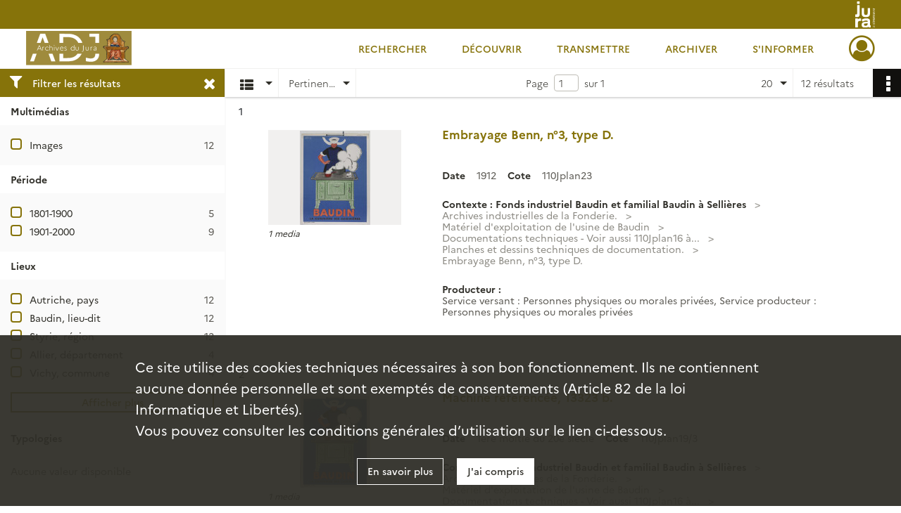

--- FILE ---
content_type: text/html; charset=UTF-8
request_url: https://archives39.fr/search/results?target=controlledAccessPersonalName&keyword=DROUOT
body_size: 9109
content:
<!DOCTYPE html>
<html lang="fr">
    <head data-captcha="hcaptcha">
                    

    <!-- Matomo -->
    <script type="text/javascript">
        var _paq = _paq || [];

        /* This code come from https://www.cnil.fr/sites/default/files/typo/document/Configuration_piwik.pdf */
        _paq.push([function() {
            var self = this;
            function getOriginalVisitorCookieTimeout() {
                var now = new Date(),
                    nowTs = Math.round(now.getTime() / 1000),
                    visitorInfo = self.getVisitorInfo();
                var createTs = parseInt(visitorInfo[2]);
                var cookieTimeout = 33696000; // 13 mois en secondes
                return createTs + cookieTimeout - nowTs;
            }
            this.setVisitorCookieTimeout( getOriginalVisitorCookieTimeout() );
        }]);

        /* tracker methods like "setCustomDimension" should be called before "trackPageView" */
        _paq.push(['disableCookies']);
        _paq.push(['trackPageView']);
        _paq.push(['enableLinkTracking']);
        (function() {
            var u="https://cd39-matomo.naoned.fr/";
            _paq.push(['setTrackerUrl', u+'piwik.php']);
            _paq.push(['setSiteId', 3]);
            var d=document, g=d.createElement('script'), s=d.getElementsByTagName('script')[0];
            g.type='text/javascript'; g.async=true; g.defer=true; g.src=u+'piwik.js'; s.parentNode.insertBefore(g,s);
        })();
    </script>
    <!-- End Matomo Code -->

        
        <meta charset="utf-8">
        <title>    DROUOT - Recherche
</title>

        <meta name="twitter:card" content="summary" /><meta property="og:url" content="https://archives39.fr/search/results?target=controlledAccessPersonalName&amp;keyword=DROUOT" /><meta property="og:title" content="    DROUOT - Recherche
" />
        <meta name="viewport" content="user-scalable=no, initial-scale=1, maximum-scale=1, minimum-scale=1, width=device-width, height=device-height"/>
        <meta name="format-detection" content="telephone=no" />

        
                    <link rel="apple-touch-icon" sizes="180x180" href="/assets/src/application/Custom/assets/static/front/favicons/apple-touch-icon.b25ed26b55382a1bb2e7773a0d462aec.png">
<link rel="icon" type="image/png" sizes="32x32" href="/assets/src/application/Custom/assets/static/front/favicons/favicon-32x32.a349033121a45fd0c17d056134d12ba0.png">
<link rel="icon" type="image/png" sizes="16x16" href="/assets/src/application/Custom/assets/static/front/favicons/favicon-16x16.c5fa902f651f39579c4a014a7f795a17.png">
<link rel="manifest" href="/assets/src/application/Custom/assets/static/front/favicons/site.webmanifest.92da0b25e36381c7ae3ce318d7bec4e0.json">
<link rel="mask-icon" href="/assets/src/application/Custom/assets/static/front/favicons/safari-pinned-tab.ef53bc5a47f8bf5a12426983fa3834c6.svg" color="#5bbad5">

<meta name="msapplication-TileColor" content="#da532c">
<meta name="theme-color" content="#ffffff">
        
        <link rel="stylesheet" type="text/css" href="/assets/assets/front/scss/common.bf2420802c9d8e95187a25c6b0ad7b29.css" />
        <link rel="stylesheet" type="text/css" href="/assets/assets/fonts/index.62fb4e2c9e8a75391dff4f32a9058ffc.css">

            
    <link rel="stylesheet" type="text/css" href="/assets/assets/front/scss/affichage-liste.48028ac832e21b20ef88fe8c937dff3e.css" />

        <link rel="stylesheet" type="text/css" href="/assets/src/application/Custom/assets/src/scss/index.8b89d62c8ba12d1bf9073186746f209e.css" />
        <link rel="stylesheet" type="text/css" href="/assets/node_modules/@knight-lab/timelinejs/dist/css/timeline.1f24a26632f1a70a920eae94a02df2a0.css" />

    </head>
    <body id="display-results">

                    <header id="header" role="banner">
    <div class="institutional-banner-desktop">
        
    <div class="institutional-banner-burger">
                    <div class="container institutional">
        <div class="row">
                            <div class="header-footer-col col-md-12 col-lg-12 header-footer-align-right">
                    
                    
    <a href="https://www.jura.fr"
                             rel="noopener noreferrer"            target="_blank"
            >
            <img
        src="/assets/src/application/Custom/assets/static/front/img/icono-logo/logo-header-institutional.1e6e0109605bb440e8006e35ce502bc7.svg"
        title="Accès au site du Département du Jura"        alt="Logo du Département en blanc sur fond or de récif, à droite"    />

    </a>
                </div>
                    </div>
    </div>

    </div>

    </div>
    <div id="main-header">
        <a id="logo" href="/" title="Aller à la page d&#039;accueil">
    <img class="logo-desktop" src="/assets/src/application/Custom/assets/static/front/img/icono-logo/logo-header.0685d6de2b64ba1596c1015a755d14bb.svg" alt="Archives départementales du Jura"/>

                    
    <img class="logo-mobile" src="/assets/src/application/Custom/assets/static/front/img/icono-logo/logo-header-responsive.d0ce489b0620fd6e27ac53400620f4e9.svg" alt="Archives départementales du Jura"/>

    <span class="sr-only">Archives départementales du Jura</span>
</a>
            
<nav id="main-menu" role="navigation">
            <ul aria-label="menu principal">
                                    <li class="submenu-container"><a href="#">Rechercher</a>
    <ul class="subnav">
                    <li><a
    href="/page/acces-aux-inventaires-en-ligne"
    title="Aller à la page : &quot;Rechercher dans les inventaires en ligne&quot;"
>Rechercher dans les inventaires en ligne</a>
</li>
                    <li><a
    href="/page/acces-aux-documents-numerises"
    title="Aller à la page : &quot;Rechercher parmi les documents numérisés&quot;"
>Rechercher parmi les documents numérisés</a>
</li>
                    <li><a
    href="/page/aides-a-la-recherche"
    title="Aller à la page : &quot;Aides à la recherche&quot;"
>Aides à la recherche</a>
</li>
            </ul>
</li>
                                <li class="submenu-container"><a href="#">Découvrir</a>
    <ul class="subnav">
                    <li><a
    href="/page/histoire-et-missions"
    title="Aller à la page : &quot;Découvrir les Archives du Jura&quot;"
>Découvrir les Archives du Jura</a>
</li>
                    <li><a
    href="/page/les-metiers-des-archives"
    title="Aller à la page : &quot;Les métiers des archives&quot;"
>Les métiers des archives</a>
</li>
                    <li><a
    href="/page/expositions-virtuelles"
    title="Aller à la page : &quot;Expositions virtuelles&quot;"
>Expositions virtuelles</a>
</li>
                    <li><a
    href="/page/pret-d-expositions-des-archives"
    title="Aller à la page : &quot;Prêt d&#039;expositions&quot;"
>Prêt d&#039;expositions</a>
</li>
                    <li><a
    href="/page/prets-de-documents-pour-des-expositions-hors-les-murs"
    title="Aller à la page : &quot;Prêts de documents hors les murs&quot;"
>Prêts de documents hors les murs</a>
</li>
                    <li><a
    href="/page/publications-en-ligne"
    title="Aller à la page : &quot;Publications en ligne&quot;"
>Publications en ligne</a>
</li>
            </ul>
</li>
                                <li class="submenu-container"><a href="#">Transmettre</a>
    <ul class="subnav">
                    <li><a
    href="/page/le-service-educatif-des-archives"
    title="Aller à la page : &quot;Le service éducatif des Archives&quot;"
>Le service éducatif des Archives</a>
</li>
                    <li><a
    href="/page/accueil-des-etudiants-et-des-chercheurs"
    title="Aller à la page : &quot;Accueil des étudiants et des chercheurs&quot;"
>Accueil des étudiants et des chercheurs</a>
</li>
                    <li><a
    href="/page/lire-comprendre-editer-des-textes-anciens"
    title="Aller à la page : &quot;Lire, comprendre, éditer des textes anciens&quot;"
>Lire, comprendre, éditer des textes anciens</a>
</li>
                    <li><a
    href="/page/publications-en-vente"
    title="Aller à la page : &quot;Publications en vente&quot;"
>Publications en vente</a>
</li>
                    <li><a
    href="/page/partenariats-scientifiques-etudier-valoriser-transmettre"
    title="Aller à la page : &quot;Partenariats scientifiques : étudier, valoriser, transmettre&quot;"
>Partenariats scientifiques : étudier, valoriser, transmettre</a>
</li>
                    <li><a
    href="/page/les-partenariats-des-archives-du-jura-sur-internet-demultiplier-l-acces-aux-donnees"
    title="Aller à la page : &quot;Partenariats numériques&quot;"
>Partenariats numériques</a>
</li>
            </ul>
</li>
                                <li class="submenu-container"><a href="#">Archiver</a>
    <ul class="subnav">
            </ul>
</li>
                                <li class="submenu-container"><a href="#">S&#039;informer</a>
    <ul class="subnav">
                    <li><a
    href="/page/actualites-des-archives"
    title="Aller à la page : &quot;Actualités des Archives&quot;"
>Actualités des Archives</a>
</li>
                    <li><a
    href="/page/venir-aux-archives"
    title="Aller à la page : &quot;Venir aux Archives&quot;"
>Venir aux Archives</a>
</li>
                    <li><a
    href="/page/venir-en-salle-de-lecture"
    title="Aller à la page : &quot;Venir en salle de lecture&quot;"
>Venir en salle de lecture</a>
</li>
                    <li><a
    href="/page/la-consultation-des-documents"
    title="Aller à la page : &quot;Consulter des documents&quot;"
>Consulter des documents</a>
</li>
                    <li><a
    href="/page/reproduire-les-archives-reutiliser-les-donnees"
    title="Aller à la page : &quot;Reproduction, réutilisation&quot;"
>Reproduction, réutilisation</a>
</li>
                    <li><a
    href="/page/tarification-des-prestations-offertes-par-les-archives-du-jura"
    title="Aller à la page : &quot;Tarifs&quot;"
>Tarifs</a>
</li>
            </ul>
</li>
            
        </ul>
    </nav>
<nav id="burger-main-menu" class="left" role="navigation">
            <div>
            <label for="burger-sidebar" class="toggle" aria-label="Ouvrir le menu déroulant">
                <span class="sr-only">Ouvrir le menu déroulant</span>
                <span class="icon-bar"></span>
                <span class="icon-bar"></span>
                <span class="icon-bar"></span>
            </label>
            <input type="checkbox" id="burger-sidebar" class="sidebartoggler">

            <div class="page-wrap">
                <div class="sidebar">
                    <ul class="mainnav">
                                                <li class="submenu-container"><a href="#">Rechercher</a>
    <ul class="subnav">
                    <li><a
    href="/page/acces-aux-inventaires-en-ligne"
    title="Aller à la page : &quot;Rechercher dans les inventaires en ligne&quot;"
>Rechercher dans les inventaires en ligne</a>
</li>
                    <li><a
    href="/page/acces-aux-documents-numerises"
    title="Aller à la page : &quot;Rechercher parmi les documents numérisés&quot;"
>Rechercher parmi les documents numérisés</a>
</li>
                    <li><a
    href="/page/aides-a-la-recherche"
    title="Aller à la page : &quot;Aides à la recherche&quot;"
>Aides à la recherche</a>
</li>
            </ul>
</li>
                                <li class="submenu-container"><a href="#">Découvrir</a>
    <ul class="subnav">
                    <li><a
    href="/page/histoire-et-missions"
    title="Aller à la page : &quot;Découvrir les Archives du Jura&quot;"
>Découvrir les Archives du Jura</a>
</li>
                    <li><a
    href="/page/les-metiers-des-archives"
    title="Aller à la page : &quot;Les métiers des archives&quot;"
>Les métiers des archives</a>
</li>
                    <li><a
    href="/page/expositions-virtuelles"
    title="Aller à la page : &quot;Expositions virtuelles&quot;"
>Expositions virtuelles</a>
</li>
                    <li><a
    href="/page/pret-d-expositions-des-archives"
    title="Aller à la page : &quot;Prêt d&#039;expositions&quot;"
>Prêt d&#039;expositions</a>
</li>
                    <li><a
    href="/page/prets-de-documents-pour-des-expositions-hors-les-murs"
    title="Aller à la page : &quot;Prêts de documents hors les murs&quot;"
>Prêts de documents hors les murs</a>
</li>
                    <li><a
    href="/page/publications-en-ligne"
    title="Aller à la page : &quot;Publications en ligne&quot;"
>Publications en ligne</a>
</li>
            </ul>
</li>
                                <li class="submenu-container"><a href="#">Transmettre</a>
    <ul class="subnav">
                    <li><a
    href="/page/le-service-educatif-des-archives"
    title="Aller à la page : &quot;Le service éducatif des Archives&quot;"
>Le service éducatif des Archives</a>
</li>
                    <li><a
    href="/page/accueil-des-etudiants-et-des-chercheurs"
    title="Aller à la page : &quot;Accueil des étudiants et des chercheurs&quot;"
>Accueil des étudiants et des chercheurs</a>
</li>
                    <li><a
    href="/page/lire-comprendre-editer-des-textes-anciens"
    title="Aller à la page : &quot;Lire, comprendre, éditer des textes anciens&quot;"
>Lire, comprendre, éditer des textes anciens</a>
</li>
                    <li><a
    href="/page/publications-en-vente"
    title="Aller à la page : &quot;Publications en vente&quot;"
>Publications en vente</a>
</li>
                    <li><a
    href="/page/partenariats-scientifiques-etudier-valoriser-transmettre"
    title="Aller à la page : &quot;Partenariats scientifiques : étudier, valoriser, transmettre&quot;"
>Partenariats scientifiques : étudier, valoriser, transmettre</a>
</li>
                    <li><a
    href="/page/les-partenariats-des-archives-du-jura-sur-internet-demultiplier-l-acces-aux-donnees"
    title="Aller à la page : &quot;Partenariats numériques&quot;"
>Partenariats numériques</a>
</li>
            </ul>
</li>
                                <li class="submenu-container"><a href="#">Archiver</a>
    <ul class="subnav">
            </ul>
</li>
                                <li class="submenu-container"><a href="#">S&#039;informer</a>
    <ul class="subnav">
                    <li><a
    href="/page/actualites-des-archives"
    title="Aller à la page : &quot;Actualités des Archives&quot;"
>Actualités des Archives</a>
</li>
                    <li><a
    href="/page/venir-aux-archives"
    title="Aller à la page : &quot;Venir aux Archives&quot;"
>Venir aux Archives</a>
</li>
                    <li><a
    href="/page/venir-en-salle-de-lecture"
    title="Aller à la page : &quot;Venir en salle de lecture&quot;"
>Venir en salle de lecture</a>
</li>
                    <li><a
    href="/page/la-consultation-des-documents"
    title="Aller à la page : &quot;Consulter des documents&quot;"
>Consulter des documents</a>
</li>
                    <li><a
    href="/page/reproduire-les-archives-reutiliser-les-donnees"
    title="Aller à la page : &quot;Reproduction, réutilisation&quot;"
>Reproduction, réutilisation</a>
</li>
                    <li><a
    href="/page/tarification-des-prestations-offertes-par-les-archives-du-jura"
    title="Aller à la page : &quot;Tarifs&quot;"
>Tarifs</a>
</li>
            </ul>
</li>
            
                    </ul>
                    
    <div class="institutional-banner-burger">
                    <div class="container institutional">
        <div class="row">
                            <div class="header-footer-col col-md-12 col-lg-12 header-footer-align-right">
                    
                    
    <a href="https://www.jura.fr"
                             rel="noopener noreferrer"            target="_blank"
            >
            <img
        src="/assets/src/application/Custom/assets/static/front/img/icono-logo/logo-header-institutional.1e6e0109605bb440e8006e35ce502bc7.svg"
        title="Accès au site du Département du Jura"        alt="Logo du Département en blanc sur fond or de récif, à droite"    />

    </a>
                </div>
                    </div>
    </div>

    </div>

                </div>
            </div>
        </div>
    </nav>
<nav id="user-profile" role="navigation">
    <ul>
                    <li class="user-profile submenu-container">
                            <a href="/user/login?targetRoute=front.search&amp;targetRouteParameters%5Btarget%5D=controlledAccessPersonalName&amp;targetRouteParameters%5Bkeyword%5D=DROUOT" class="user-profile-icon-container" title="Mon espace personnel">
                <i class="fa fa-user-circle-o" aria-hidden="true"></i>
            </a>
            <ul class="subnav">
                <li>
                    <a href="/user/login?targetRoute=front.search&amp;targetRouteParameters%5Btarget%5D=controlledAccessPersonalName&amp;targetRouteParameters%5Bkeyword%5D=DROUOT" title="Se connecter">Se connecter</a>
                </li>
                                    <li>
                        <a href="/register" title="S&#039;inscrire">S&#039;inscrire</a>
                    </li>
                            </ul>

                </li>
    
    </ul>
</nav>
<nav id="burger-user-profile" class="right" role="navigation">
    <label for="profile-sidebar" class="toggle">
                    <i class="fa fa-user-circle-o user-profile-icon " aria-hidden="true"></i>
    
    </label>
    <input type="checkbox" id="profile-sidebar" class="sidebartoggler">

    <div class="page-wrap">
        <div class="sidebar">
            <ul class="mainnav">
                                                <li>
                <a href="/user/login?targetRoute=front.search&amp;targetRouteParameters%5Btarget%5D=controlledAccessPersonalName&amp;targetRouteParameters%5Bkeyword%5D=DROUOT" title="Se connecter">Se connecter</a>
            </li>
                            <li>
                    <a href="/register" title="S&#039;inscrire">S&#039;inscrire</a>
                </li>
                        
            </ul>
        </div>
    </div>
</nav>


    </div>
</header>
        
        <div id="old-browsers" class="disclaimer">
    <div class="text">
        Ce portail est conçu pour être utilisé sur les navigateurs Chrome, Firefox, Safari et Edge. Pour une expérience optimale, nous vous invitons à utiliser l&#039;un de ces navigateurs.
    </div>
    <div class="buttons">
        <button type="button" class="btn btn-primary" id="old-browsers-accept">J&#039;ai compris</button>
    </div>
</div>

        <main role="main" id="page-top">

                                        
            
            
            
            
        <section class="facets no-print ">
                            <aside>
    <h2 class="filter"><i class="fas fa-filter" aria-hidden="true"></i>Filtrer les résultats<span><i class="fa fa-times" aria-hidden="true"></i></span></h2>
    <form id="form-facets" method="GET">
                        <input type="hidden" name="target" value="controlledAccessPersonalName" />
                                <input type="hidden" name="keyword" value="DROUOT" />
            
            <input type="hidden" name="mapBounds" value="" />
    
                <div class="facet">
                <div class="title">Multimédias</div>
                <fieldset>
                    <legend class="sr-only">Filtre les résultats par : Multimédias</legend>
                        <ul>
                                <li class="row ">
                <div class="col-sm-10 term custom-control custom-checkbox">
                    <input
                        type="checkbox"
                        class="custom-control-input"
                        name="facet_media"
                        id="facet_media.1"
                        value="image"
                                            />
                                                                                                        <label class="custom-control-label" for="facet_media.1" title="Images">Images</label>
                </div>
                <div class="col-sm-2 count">12</div>
            </li>
            </ul>
    
                </fieldset>
            </div>
                <div class="facet">
                <div class="title">Période</div>
                <fieldset>
                    <legend class="sr-only">Filtre les résultats par : Période</legend>
                        <ul>
                                <li class="row">
                <div class="col-sm-10 term custom-control custom-checkbox">
                    <input
                        type="checkbox"
                        class="custom-control-input century"
                        name="facet_century"
                        id="facet_century.1"
                        value="1801"
                                            />
                                                                                                        <label class="custom-control-label" for="facet_century.1" title="1801-1900">1801-1900</label>
                </div>
                <div class="col-sm-2 count">5</div>
            </li>
                                <li class="row">
                <div class="col-sm-10 term custom-control custom-checkbox">
                    <input
                        type="checkbox"
                        class="custom-control-input century"
                        name="facet_century"
                        id="facet_century.2"
                        value="1901"
                                            />
                                                                                                        <label class="custom-control-label" for="facet_century.2" title="1901-2000">1901-2000</label>
                </div>
                <div class="col-sm-2 count">9</div>
            </li>
        
            </ul>

                </fieldset>
            </div>
                <div class="facet">
                <div class="title">Lieux</div>
                <fieldset>
                    <legend class="sr-only">Filtre les résultats par : Lieux</legend>
                        <ul>
                                <li class="row ">
                <div class="col-sm-10 term custom-control custom-checkbox">
                    <input
                        type="checkbox"
                        class="custom-control-input"
                        name="facet_geographicName"
                        id="facet_geographicName.1"
                        value="Autriche, pays"
                                            />
                                                            <label class="custom-control-label" for="facet_geographicName.1" title="Autriche, pays">Autriche, pays</label>
                </div>
                <div class="col-sm-2 count">12</div>
            </li>
                                <li class="row ">
                <div class="col-sm-10 term custom-control custom-checkbox">
                    <input
                        type="checkbox"
                        class="custom-control-input"
                        name="facet_geographicName"
                        id="facet_geographicName.2"
                        value="Baudin, lieu-dit"
                                            />
                                                            <label class="custom-control-label" for="facet_geographicName.2" title="Baudin, lieu-dit">Baudin, lieu-dit</label>
                </div>
                <div class="col-sm-2 count">12</div>
            </li>
                                <li class="row ">
                <div class="col-sm-10 term custom-control custom-checkbox">
                    <input
                        type="checkbox"
                        class="custom-control-input"
                        name="facet_geographicName"
                        id="facet_geographicName.3"
                        value="Styrie, région"
                                            />
                                                            <label class="custom-control-label" for="facet_geographicName.3" title="Styrie, région">Styrie, région</label>
                </div>
                <div class="col-sm-2 count">12</div>
            </li>
                                <li class="row ">
                <div class="col-sm-10 term custom-control custom-checkbox">
                    <input
                        type="checkbox"
                        class="custom-control-input"
                        name="facet_geographicName"
                        id="facet_geographicName.4"
                        value="Allier, département"
                                            />
                                                            <label class="custom-control-label" for="facet_geographicName.4" title="Allier, département">Allier, département</label>
                </div>
                <div class="col-sm-2 count">4</div>
            </li>
                                <li class="row ">
                <div class="col-sm-10 term custom-control custom-checkbox">
                    <input
                        type="checkbox"
                        class="custom-control-input"
                        name="facet_geographicName"
                        id="facet_geographicName.5"
                        value="Vichy, commune"
                                            />
                                                            <label class="custom-control-label" for="facet_geographicName.5" title="Vichy, commune">Vichy, commune</label>
                </div>
                <div class="col-sm-2 count">4</div>
            </li>
                                <li class="row hidden">
                <div class="col-sm-10 term custom-control custom-checkbox">
                    <input
                        type="checkbox"
                        class="custom-control-input"
                        name="facet_geographicName"
                        id="facet_geographicName.6"
                        value="Aveyron, département"
                                            />
                                                            <label class="custom-control-label" for="facet_geographicName.6" title="Aveyron, département">Aveyron, département</label>
                </div>
                <div class="col-sm-2 count">1</div>
            </li>
                                <li class="row hidden">
                <div class="col-sm-10 term custom-control custom-checkbox">
                    <input
                        type="checkbox"
                        class="custom-control-input"
                        name="facet_geographicName"
                        id="facet_geographicName.7"
                        value="Côte-d&#039;Or, département"
                                            />
                                                            <label class="custom-control-label" for="facet_geographicName.7" title="Côte-d&#039;Or, département">Côte-d&#039;Or, département</label>
                </div>
                <div class="col-sm-2 count">1</div>
            </li>
                                <li class="row hidden">
                <div class="col-sm-10 term custom-control custom-checkbox">
                    <input
                        type="checkbox"
                        class="custom-control-input"
                        name="facet_geographicName"
                        id="facet_geographicName.8"
                        value="Decazeville, commune"
                                            />
                                                            <label class="custom-control-label" for="facet_geographicName.8" title="Decazeville, commune">Decazeville, commune</label>
                </div>
                <div class="col-sm-2 count">1</div>
            </li>
                                <li class="row hidden">
                <div class="col-sm-10 term custom-control custom-checkbox">
                    <input
                        type="checkbox"
                        class="custom-control-input"
                        name="facet_geographicName"
                        id="facet_geographicName.9"
                        value="Doubs, département"
                                            />
                                                            <label class="custom-control-label" for="facet_geographicName.9" title="Doubs, département">Doubs, département</label>
                </div>
                <div class="col-sm-2 count">1</div>
            </li>
                                <li class="row hidden">
                <div class="col-sm-10 term custom-control custom-checkbox">
                    <input
                        type="checkbox"
                        class="custom-control-input"
                        name="facet_geographicName"
                        id="facet_geographicName.10"
                        value="Louhans, commune"
                                            />
                                                            <label class="custom-control-label" for="facet_geographicName.10" title="Louhans, commune">Louhans, commune</label>
                </div>
                <div class="col-sm-2 count">1</div>
            </li>
                                <li class="row hidden">
                <div class="col-sm-10 term custom-control custom-checkbox">
                    <input
                        type="checkbox"
                        class="custom-control-input"
                        name="facet_geographicName"
                        id="facet_geographicName.11"
                        value="Montigny-sur-Vingeanne, commune"
                                            />
                                                            <label class="custom-control-label" for="facet_geographicName.11" title="Montigny-sur-Vingeanne, commune">Montigny-sur-Vingeanne, commune</label>
                </div>
                <div class="col-sm-2 count">1</div>
            </li>
                                <li class="row hidden">
                <div class="col-sm-10 term custom-control custom-checkbox">
                    <input
                        type="checkbox"
                        class="custom-control-input"
                        name="facet_geographicName"
                        id="facet_geographicName.12"
                        value="Orsans, commune"
                                            />
                                                            <label class="custom-control-label" for="facet_geographicName.12" title="Orsans, commune">Orsans, commune</label>
                </div>
                <div class="col-sm-2 count">1</div>
            </li>
                                <li class="row hidden">
                <div class="col-sm-10 term custom-control custom-checkbox">
                    <input
                        type="checkbox"
                        class="custom-control-input"
                        name="facet_geographicName"
                        id="facet_geographicName.13"
                        value="Saône-et-Loire, département"
                                            />
                                                            <label class="custom-control-label" for="facet_geographicName.13" title="Saône-et-Loire, département">Saône-et-Loire, département</label>
                </div>
                <div class="col-sm-2 count">1</div>
            </li>
            </ul>
            <div class="show-more">
            <div class="btn btn-secondary">Afficher plus</div>
        </div>
        <div class="show-less">
                        <div class="btn btn-secondary">Afficher moins</div>
        </div>
    
                </fieldset>
            </div>
                <div class="facet">
                <div class="title">Typologies</div>
                <fieldset>
                    <legend class="sr-only">Filtre les résultats par : Typologies</legend>
                        <div class="empty">
        Aucune valeur disponible
    </div>

                </fieldset>
            </div>
        </form>
</aside>

                                </section>
        <section class="navigation clearfix row">
            <div class="view-mode col-sm pl-0 pr-0">
                <ul class="clearfix">
    <li class="select select-viewmode clearfix">
        <p class="placeholder" title="Affichage">
            <i class="placeholder-icon fas fa-th-list" aria-hidden="true"></i>
            <span class="sr-only">Affichage</span>
        </p>
        <ul>
                            <li class="selected">
                    <a href="https://archives39.fr/search/results?target=controlledAccessPersonalName&amp;keyword=DROUOT&amp;mode=list" title="Affichage liste">
                        <i class="fas fa-th-list" aria-hidden="true"></i>
                        <span class="sr-only">Affichage liste</span>
                    </a>
                </li>
                            <li class="">
                    <a href="https://archives39.fr/search/results?target=controlledAccessPersonalName&amp;keyword=DROUOT&amp;mode=table" title="Affichage tableau">
                        <i class="fas fa-table" aria-hidden="true"></i>
                        <span class="sr-only">Affichage tableau</span>
                    </a>
                </li>
                            <li class="">
                    <a href="https://archives39.fr/search/results?target=controlledAccessPersonalName&amp;keyword=DROUOT&amp;mode=mosaic" title="Affichage mosaïque">
                        <i class="fas fa-th" aria-hidden="true"></i>
                        <span class="sr-only">Affichage mosaïque</span>
                    </a>
                </li>
                            <li class="">
                    <a href="https://archives39.fr/search/results?target=controlledAccessPersonalName&amp;keyword=DROUOT&amp;mode=chrono" title="Affichage frise chronologique">
                        <i class="nf nf-timeline" aria-hidden="true"></i>
                        <span class="sr-only">Affichage frise chronologique</span>
                    </a>
                </li>
                    </ul>
    </li>
</ul>

            </div>
            <div class="sort col-sm pl-0 pr-0">
                <ul class="clearfix">
    <li class="select select-sort clearfix">
        <p class="placeholder" title="Trier par pertinence">
            Pertinence
        </p>
        <ul>
                    <li class="">
                <a href="https://archives39.fr/search/results?target=controlledAccessPersonalName&amp;keyword=DROUOT&amp;sort=referencecode_asc" title="Trier par cote (A-Z)">Cote (A-Z)</a>
            </li>
                    <li class="">
                <a href="https://archives39.fr/search/results?target=controlledAccessPersonalName&amp;keyword=DROUOT&amp;sort=referencecode_dsc" title="Trier par cote (Z-A)">Cote (Z-A)</a>
            </li>
                    <li class="">
                <a href="https://archives39.fr/search/results?target=controlledAccessPersonalName&amp;keyword=DROUOT&amp;sort=date_asc" title="Trier par date (0-9)">Date (0-9)</a>
            </li>
                    <li class="">
                <a href="https://archives39.fr/search/results?target=controlledAccessPersonalName&amp;keyword=DROUOT&amp;sort=date_dsc" title="Trier par date (9-0)">Date (9-0)</a>
            </li>
                    <li class="selected">
                <a href="https://archives39.fr/search/results?target=controlledAccessPersonalName&amp;keyword=DROUOT&amp;sort=relevance" title="Trier par pertinence">Pertinence</a>
            </li>
                </ul>
    </li>
</ul>

            </div>
            <div class="pagination-row col-sm">
                                                                                                    <ul id="pagination" class="pagination-sm pagination" aria-current="page">
    

    <li id="page-content" class="page-content">
        <label for="current-page">Page</label>
        <input id="current-page" name="page" form="form-facets"
               type="number" value="1" min="1" max="1"/>
        sur 1</li>

    </ul>

            </div>
            <div class="result-page col-sm">
                <span class="result">
                                                                12 résultats

                                    </span>
                
<ul class="clearfix">
    <li class="select select-results-per-page clearfix">
      <p class="placeholder" title="20 résultats par page">
          20 <span class="label">résultats par page</span>
      </p>
      <ul>
                        <li class="selected">
                <a href="https://archives39.fr/search/results?target=controlledAccessPersonalName&amp;keyword=DROUOT"><span>20 résultats par page</span></a>
            </li>
                        <li class="">
                <a href="https://archives39.fr/search/results?target=controlledAccessPersonalName&amp;keyword=DROUOT&amp;resultsPerPage=40"><span>40 résultats par page</span></a>
            </li>
                        <li class="">
                <a href="https://archives39.fr/search/results?target=controlledAccessPersonalName&amp;keyword=DROUOT&amp;resultsPerPage=80"><span>80 résultats par page</span></a>
            </li>
                    </ul>
    </li>
</ul>


            </div>
            <div class="result-actionbar">
                    
<div
    id="actionbar"
            data-bookmark-url="/user/api/v1/bookmark/globalSearchResult"
        data-bookmark-data="{&quot;target&quot;:&quot;controlledAccessPersonalName&quot;,&quot;keyword&quot;:&quot;DROUOT&quot;}"
        data-bookmark-list-url="https://archives39.fr/user/bookmarks"
        data-logged-in=""
        data-bookmarked=""
            data-social="1"     data-print="1"
    data-site-name="Archives départementales du Jura"
    data-page-title="    DROUOT - Recherche
"
    data-share-mail-body="Bonjour,
Je vous recommande cette page :
https%3A%2F%2Farchives39.fr%2Fsearch%2Fresults%3Ftarget%3DcontrolledAccessPersonalName%26keyword%3DDROUOT
Bonne consultation !
"
    ></div>


            </div>
        </section>
    
                            
<aside class="alert-container row">
</aside>
            
            <div class="container">
                <h1 hidden="true">Résultats de la recherche</h1>
<section id="list-container" class="active">
            <ol>        <li class="element-list">
            
<div class="img-element">
    <span><span class="sr-only">Résultat n°</span>1</span>        
    
            <div class="img image-thumbnail">
            <a href="/ark:/36595/xpdct0mqvrbl/2f1551fa-fdd6-4889-983e-9d7e3e37f8b6" class="bloc-list-picture d-block" title="Visualiser le media" rel="noopener noreferrer" target="_blank">
                <img class="list-picture img-fluid" src="/images/2f1551fa-fdd6-4889-983e-9d7e3e37f8b6_search_result_thumbnail.jpg" alt="Embrayage Benn, n°3, type D.">
            </a>

                        <p class="info-list-picture">
                        1 media

        </p>
    
        </div>
    
</div>

<section class="content">
        <div class="intitup">
                <a
            href="https://archives39.fr/ark:/36595/xpdct0mqvrbl"
            title="Voir la notice complète : Embrayage Benn, n°3, type D."
            
        >
            <h2>
                <span>Embrayage Benn, n°3, type D.</span>
            </h2>
        </a>
        
    <div class="date-cote content-part clearfix">
                    <div class="content-sub-part">
                <h3>Date</h3>
                <p><span>1912</span></p>
            </div>
                            <div  class="content-sub-part">
                <h3>Cote</h3>
                <p class="referenceCodes">110Jplan23</p>
            </div>
            </div>

<ul class="context content-part clearfix">
            <li>
                    <div class="context-content">Contexte : Fonds industriel Baudin et familial Baudin à Sellières</div>
                </li>
            <li>
                    Archives industrielles de la Fonderie.        </li>
            <li>
                    Matériel d&#039;exploitation de l&#039;usine de Baudin        </li>
            <li>
                    Documentations techniques - Voir aussi 110Jplan16 à...        </li>
            <li>
                    Planches et dessins techniques de documentation.        </li>
        <li>                Embrayage Benn, n°3, type D.
            </li>
</ul>


    <div class="content-part clearfix">
        <div class="content-sub-part">
            <h3>Producteur :</h3>
            <p><span>Service versant : Personnes physiques ou morales privées</span>, <span>Service producteur : Personnes physiques ou morales privées</span></p>
        </div>
    </div>
    </div>
    </section>
                        <div class="record-actions">
    </div>
    
        </li>
                            <li class="element-list">
            
<div class="img-element">
    <span><span class="sr-only">Résultat n°</span>2</span>        
    
            <div class="img image-thumbnail">
            <a href="/ark:/36595/61prcq54gdhk/2f1551fa-fdd6-4889-983e-9d7e3e37f8b6" class="bloc-list-picture d-block" title="Visualiser le media" rel="noopener noreferrer" target="_blank">
                <img class="list-picture img-fluid" src="/images/2f1551fa-fdd6-4889-983e-9d7e3e37f8b6_search_result_thumbnail.jpg" alt="Machine référencée, 13323 b.">
            </a>

                        <p class="info-list-picture">
                        1 media

        </p>
    
        </div>
    
</div>

<section class="content">
        <div class="intitup">
                <a
            href="https://archives39.fr/ark:/36595/61prcq54gdhk"
            title="Voir la notice complète : Machine référencée, 13323 b."
            
        >
            <h2>
                <span>Machine référencée, 13323 b.</span>
            </h2>
        </a>
        
    <div class="date-cote content-part clearfix">
                    <div class="content-sub-part">
                <h3>Date</h3>
                <p><span>1ère moitié du 20e siècle</span></p>
            </div>
                            <div  class="content-sub-part">
                <h3>Cote</h3>
                <p class="referenceCodes">110Jplan19/3</p>
            </div>
            </div>

<ul class="context content-part clearfix">
            <li>
                    <div class="context-content">Contexte : Fonds industriel Baudin et familial Baudin à Sellières</div>
                </li>
            <li>
                    Archives industrielles de la Fonderie.        </li>
            <li>
                    Matériel d&#039;exploitation de l&#039;usine de Baudin        </li>
            <li>
                    Documentations techniques - Voir aussi 110Jplan16 à...        </li>
            <li>
                    Planches et dessins techniques de documentation.        </li>
            <li>
                    Fours et chaufferie de la fonderie Arizzoli Frères...        </li>
            <li>
                    Machines soufflantes, référence Naton : vues en coupe...        </li>
        <li>                Machine référencée, 13323 b.
            </li>
</ul>


    <div class="content-part clearfix">
        <div class="content-sub-part">
            <h3>Producteur :</h3>
            <p><span>Service versant : Personnes physiques ou morales privées</span>, <span>Service producteur : Personnes physiques ou morales privées</span></p>
        </div>
    </div>
    </div>
    </section>
                        <div class="record-actions">
    </div>
    
        </li>
                            <li class="element-list">
            
<div class="img-element">
    <span><span class="sr-only">Résultat n°</span>3</span>        
    
            <div class="img image-thumbnail">
            <a href="/ark:/36595/kgh2t0p8wcjx/2f1551fa-fdd6-4889-983e-9d7e3e37f8b6" class="bloc-list-picture d-block" title="Visualiser le media" rel="noopener noreferrer" target="_blank">
                <img class="list-picture img-fluid" src="/images/2f1551fa-fdd6-4889-983e-9d7e3e37f8b6_search_result_thumbnail.jpg" alt="Dispositif avec four et circulation d&#039;air de la magnanerie du couvent de Montigny-sur-Vingeanne (Côte d&#039;Or).">
            </a>

                        <p class="info-list-picture">
                        1 media

        </p>
    
        </div>
    
</div>

<section class="content">
        <div class="intitup">
                <a
            href="https://archives39.fr/ark:/36595/kgh2t0p8wcjx"
            title="Voir la notice complète : Dispositif avec four et circulation d'air de la magnanerie du couvent de Montigny-sur-Vingeanne (Côte d'Or)."
            
        >
            <h2>
                <span>Dispositif avec four et circulation d'air de la magnanerie du couvent de Montigny-sur-Vingeanne (Côte d'Or).</span>
            </h2>
        </a>
        
    <div class="date-cote content-part clearfix">
                    <div class="content-sub-part">
                <h3>Date</h3>
                <p><span>1ère moitié du 20e siècle</span></p>
            </div>
                            <div  class="content-sub-part">
                <h3>Cote</h3>
                <p class="referenceCodes">110Jplan20</p>
            </div>
            </div>

<ul class="context content-part clearfix">
            <li>
                    <div class="context-content">Contexte : Fonds industriel Baudin et familial Baudin à Sellières</div>
                </li>
            <li>
                    Archives industrielles de la Fonderie.        </li>
            <li>
                    Matériel d&#039;exploitation de l&#039;usine de Baudin        </li>
            <li>
                    Documentations techniques - Voir aussi 110Jplan16 à...        </li>
            <li>
                    Planches et dessins techniques de documentation.        </li>
        <li>                Dispositif avec four et circulation d&#039;air de la magnanerie...
            </li>
</ul>


    <div class="content-part clearfix">
        <div class="content-sub-part">
            <h3>Producteur :</h3>
            <p><span>Service versant : Personnes physiques ou morales privées</span>, <span>Service producteur : Personnes physiques ou morales privées</span></p>
        </div>
    </div>
    </div>
    </section>
                        <div class="record-actions">
    </div>
    
        </li>
                            <li class="element-list">
            
<div class="img-element">
    <span><span class="sr-only">Résultat n°</span>4</span>        
    
            <div class="img image-thumbnail">
            <a href="/ark:/36595/zxhd85bjcv62/2f1551fa-fdd6-4889-983e-9d7e3e37f8b6" class="bloc-list-picture d-block" title="Visualiser le media" rel="noopener noreferrer" target="_blank">
                <img class="list-picture img-fluid" src="/images/2f1551fa-fdd6-4889-983e-9d7e3e37f8b6_search_result_thumbnail.jpg" alt="Appareil Cabrol (soufflerie) employé à l&#039;usine de Decazeville.">
            </a>

                        <p class="info-list-picture">
                        1 media

        </p>
    
        </div>
    
</div>

<section class="content">
        <div class="intitup">
                <a
            href="https://archives39.fr/ark:/36595/zxhd85bjcv62"
            title="Voir la notice complète : Appareil Cabrol (soufflerie) employé à l'usine de Decazeville."
            
        >
            <h2>
                <span>Appareil Cabrol (soufflerie) employé à l'usine de Decazeville.</span>
            </h2>
        </a>
        
    <div class="date-cote content-part clearfix">
                    <div class="content-sub-part">
                <h3>Date</h3>
                <p><span>s.d.</span></p>
            </div>
                            <div  class="content-sub-part">
                <h3>Cote</h3>
                <p class="referenceCodes">110Jplan17</p>
            </div>
            </div>

<ul class="context content-part clearfix">
            <li>
                    <div class="context-content">Contexte : Fonds industriel Baudin et familial Baudin à Sellières</div>
                </li>
            <li>
                    Archives industrielles de la Fonderie.        </li>
            <li>
                    Matériel d&#039;exploitation de l&#039;usine de Baudin        </li>
            <li>
                    Documentations techniques - Voir aussi 110Jplan16 à...        </li>
            <li>
                    Planches et dessins techniques de documentation.        </li>
        <li>                Appareil Cabrol (soufflerie) employé à l&#039;usine de Decazeville.
            </li>
</ul>


    <div class="content-part clearfix">
        <div class="content-sub-part">
            <h3>Producteur :</h3>
            <p><span>Service versant : Personnes physiques ou morales privées</span>, <span>Service producteur : Personnes physiques ou morales privées</span></p>
        </div>
    </div>
    </div>
    </section>
                        <div class="record-actions">
    </div>
    
        </li>
                            <li class="element-list">
            
<div class="img-element">
    <span><span class="sr-only">Résultat n°</span>5</span>        
    
            <div class="img image-thumbnail">
            <a href="/ark:/36595/j76knbq5m9x0/2f1551fa-fdd6-4889-983e-9d7e3e37f8b6" class="bloc-list-picture d-block" title="Visualiser le media" rel="noopener noreferrer" target="_blank">
                <img class="list-picture img-fluid" src="/images/2f1551fa-fdd6-4889-983e-9d7e3e37f8b6_search_result_thumbnail.jpg" alt="Plan de masse et coupe (bleu).">
            </a>

                        <p class="info-list-picture">
                        1 media

        </p>
    
        </div>
    
</div>

<section class="content">
        <div class="intitup">
                <a
            href="https://archives39.fr/ark:/36595/j76knbq5m9x0"
            title="Voir la notice complète : Plan de masse et coupe (bleu)."
            
        >
            <h2>
                <span>Plan de masse et coupe (bleu).</span>
            </h2>
        </a>
        
    <div class="date-cote content-part clearfix">
                    <div class="content-sub-part">
                <h3>Date</h3>
                <p><span>1ère moitié du 20e siècle</span></p>
            </div>
                            <div  class="content-sub-part">
                <h3>Cote</h3>
                <p class="referenceCodes">110Jplan18</p>
            </div>
            </div>

<ul class="context content-part clearfix">
            <li>
                    <div class="context-content">Contexte : Fonds industriel Baudin et familial Baudin à Sellières</div>
                </li>
            <li>
                    Archives industrielles de la Fonderie.        </li>
            <li>
                    Matériel d&#039;exploitation de l&#039;usine de Baudin        </li>
            <li>
                    Documentations techniques - Voir aussi 110Jplan16 à...        </li>
            <li>
                    Planches et dessins techniques de documentation.        </li>
            <li>
                    Fours et chaufferie de la fonderie Arizzoli Frères...        </li>
        <li>                Plan de masse et coupe (bleu).
            </li>
</ul>


    <div class="content-part clearfix">
        <div class="content-sub-part">
            <h3>Producteur :</h3>
            <p><span>Service versant : Personnes physiques ou morales privées</span>, <span>Service producteur : Personnes physiques ou morales privées</span></p>
        </div>
    </div>
    </div>
    </section>
                        <div class="record-actions">
    </div>
    
        </li>
                            <li class="element-list">
            
<div class="img-element">
    <span><span class="sr-only">Résultat n°</span>6</span>        
    
            <div class="img image-thumbnail">
            <a href="/ark:/36595/58wghmn76dbl/2f1551fa-fdd6-4889-983e-9d7e3e37f8b6" class="bloc-list-picture d-block" title="Visualiser le media" rel="noopener noreferrer" target="_blank">
                <img class="list-picture img-fluid" src="/images/2f1551fa-fdd6-4889-983e-9d7e3e37f8b6_search_result_thumbnail.jpg" alt="Moteur électromagnétique et piles ou multiplicateurs magnéto-électriques.">
            </a>

                        <p class="info-list-picture">
                        1 media

        </p>
    
        </div>
    
</div>

<section class="content">
        <div class="intitup">
                <a
            href="https://archives39.fr/ark:/36595/58wghmn76dbl"
            title="Voir la notice complète : Moteur électromagnétique et piles ou multiplicateurs magnéto-électriques."
            
        >
            <h2>
                <span>Moteur électromagnétique et piles ou multiplicateurs magnéto-électriques.</span>
            </h2>
        </a>
        
    <div class="date-cote content-part clearfix">
                    <div class="content-sub-part">
                <h3>Date</h3>
                <p><span>1852</span></p>
            </div>
                            <div  class="content-sub-part">
                <h3>Cote</h3>
                <p class="referenceCodes">110Jplan22</p>
            </div>
            </div>

<ul class="context content-part clearfix">
            <li>
                    <div class="context-content">Contexte : Fonds industriel Baudin et familial Baudin à Sellières</div>
                </li>
            <li>
                    Archives industrielles de la Fonderie.        </li>
            <li>
                    Matériel d&#039;exploitation de l&#039;usine de Baudin        </li>
            <li>
                    Documentations techniques - Voir aussi 110Jplan16 à...        </li>
            <li>
                    Planches et dessins techniques de documentation.        </li>
        <li>                Moteur électromagnétique et piles ou multiplicateurs...
            </li>
</ul>


    <div class="content-part clearfix">
        <div class="content-sub-part">
            <h3>Producteur :</h3>
            <p><span>Service versant : Personnes physiques ou morales privées</span>, <span>Service producteur : Personnes physiques ou morales privées</span></p>
        </div>
    </div>
    </div>
    </section>
                        <div class="record-actions">
    </div>
    
        </li>
                            <li class="element-list">
            
<div class="img-element">
    <span><span class="sr-only">Résultat n°</span>7</span>        
    
            <div class="img image-thumbnail">
            <a href="/ark:/36595/7qtdpg0n1zsr/2f1551fa-fdd6-4889-983e-9d7e3e37f8b6" class="bloc-list-picture d-block" title="Visualiser le media" rel="noopener noreferrer" target="_blank">
                <img class="list-picture img-fluid" src="/images/2f1551fa-fdd6-4889-983e-9d7e3e37f8b6_search_result_thumbnail.jpg" alt="Four à réverbère : plan au sol et de l&#039;entrée.">
            </a>

                        <p class="info-list-picture">
                        1 media

        </p>
    
        </div>
    
</div>

<section class="content">
        <div class="intitup">
                <a
            href="https://archives39.fr/ark:/36595/7qtdpg0n1zsr"
            title="Voir la notice complète : Four à réverbère : plan au sol et de l'entrée."
            
        >
            <h2>
                <span>Four à réverbère : plan au sol et de l'entrée.</span>
            </h2>
        </a>
        
    <div class="date-cote content-part clearfix">
                    <div class="content-sub-part">
                <h3>Date</h3>
                <p><span>s.d.</span></p>
            </div>
                            <div  class="content-sub-part">
                <h3>Cote</h3>
                <p class="referenceCodes">110Jplan21</p>
            </div>
            </div>

<ul class="context content-part clearfix">
            <li>
                    <div class="context-content">Contexte : Fonds industriel Baudin et familial Baudin à Sellières</div>
                </li>
            <li>
                    Archives industrielles de la Fonderie.        </li>
            <li>
                    Matériel d&#039;exploitation de l&#039;usine de Baudin        </li>
            <li>
                    Documentations techniques - Voir aussi 110Jplan16 à...        </li>
            <li>
                    Planches et dessins techniques de documentation.        </li>
        <li>                Four à réverbère : plan au sol et de l&#039;entrée.
            </li>
</ul>


    <div class="content-part clearfix">
        <div class="content-sub-part">
            <h3>Producteur :</h3>
            <p><span>Service versant : Personnes physiques ou morales privées</span>, <span>Service producteur : Personnes physiques ou morales privées</span></p>
        </div>
    </div>
    </div>
    </section>
                        <div class="record-actions">
    </div>
    
        </li>
                            <li class="element-list">
            
<div class="img-element">
    <span><span class="sr-only">Résultat n°</span>8</span>        
    
            <div class="img image-thumbnail">
            <a href="/ark:/36595/wxg70tjnqmrk/2f1551fa-fdd6-4889-983e-9d7e3e37f8b6" class="bloc-list-picture d-block" title="Visualiser le media" rel="noopener noreferrer" target="_blank">
                <img class="list-picture img-fluid" src="/images/2f1551fa-fdd6-4889-983e-9d7e3e37f8b6_search_result_thumbnail.jpg" alt="Machine référencée, 13322.">
            </a>

                        <p class="info-list-picture">
                        1 media

        </p>
    
        </div>
    
</div>

<section class="content">
        <div class="intitup">
                <a
            href="https://archives39.fr/ark:/36595/wxg70tjnqmrk"
            title="Voir la notice complète : Machine référencée, 13322."
            
        >
            <h2>
                <span>Machine référencée, 13322.</span>
            </h2>
        </a>
        
    <div class="date-cote content-part clearfix">
                            <div  class="content-sub-part">
                <h3>Cote</h3>
                <p class="referenceCodes">110Jplan19/2</p>
            </div>
            </div>

<ul class="context content-part clearfix">
            <li>
                    <div class="context-content">Contexte : Fonds industriel Baudin et familial Baudin à Sellières</div>
                </li>
            <li>
                    Archives industrielles de la Fonderie.        </li>
            <li>
                    Matériel d&#039;exploitation de l&#039;usine de Baudin        </li>
            <li>
                    Documentations techniques - Voir aussi 110Jplan16 à...        </li>
            <li>
                    Planches et dessins techniques de documentation.        </li>
            <li>
                    Fours et chaufferie de la fonderie Arizzoli Frères...        </li>
            <li>
                    Machines soufflantes, référence Naton : vues en coupe...        </li>
        <li>                Machine référencée, 13322.
            </li>
</ul>


    <div class="content-part clearfix">
        <div class="content-sub-part">
            <h3>Producteur :</h3>
            <p><span>Service versant : Personnes physiques ou morales privées</span>, <span>Service producteur : Personnes physiques ou morales privées</span></p>
        </div>
    </div>
    </div>
    </section>
                        <div class="record-actions">
    </div>
    
        </li>
                            <li class="element-list">
            
<div class="img-element">
    <span><span class="sr-only">Résultat n°</span>9</span>        
    
            <div class="img image-thumbnail">
            <a href="/ark:/36595/b0sd37kz4pl8/2f1551fa-fdd6-4889-983e-9d7e3e37f8b6" class="bloc-list-picture d-block" title="Visualiser le media" rel="noopener noreferrer" target="_blank">
                <img class="list-picture img-fluid" src="/images/2f1551fa-fdd6-4889-983e-9d7e3e37f8b6_search_result_thumbnail.jpg" alt="Modèle de pièce à fondre pour une meule volante.">
            </a>

                        <p class="info-list-picture">
                        1 media

        </p>
    
        </div>
    
</div>

<section class="content">
        <div class="intitup">
                <a
            href="https://archives39.fr/ark:/36595/b0sd37kz4pl8"
            title="Voir la notice complète : Modèle de pièce à fondre pour une meule volante."
            
        >
            <h2>
                <span>Modèle de pièce à fondre pour une meule volante.</span>
            </h2>
        </a>
        
    <div class="date-cote content-part clearfix">
                    <div class="content-sub-part">
                <h3>Date</h3>
                <p><span>1909</span></p>
            </div>
                            <div  class="content-sub-part">
                <h3>Cote</h3>
                <p class="referenceCodes">110Jplan24</p>
            </div>
            </div>

<ul class="context content-part clearfix">
            <li>
                    <div class="context-content">Contexte : Fonds industriel Baudin et familial Baudin à Sellières</div>
                </li>
            <li>
                    Archives industrielles de la Fonderie.        </li>
            <li>
                    Matériel d&#039;exploitation de l&#039;usine de Baudin        </li>
            <li>
                    Documentations techniques - Voir aussi 110Jplan16 à...        </li>
            <li>
                    Planches et dessins techniques de documentation.        </li>
        <li>                Modèle de pièce à fondre pour une meule volante.
            </li>
</ul>


    <div class="content-part clearfix">
        <div class="content-sub-part">
            <h3>Producteur :</h3>
            <p><span>Service versant : Personnes physiques ou morales privées</span>, <span>Service producteur : Personnes physiques ou morales privées</span></p>
        </div>
    </div>
    </div>
    </section>
                        <div class="record-actions">
    </div>
    
        </li>
                            <li class="element-list">
            
<div class="img-element">
    <span><span class="sr-only">Résultat n°</span>10</span>        
    
            <div class="img image-thumbnail">
            <a href="/ark:/36595/b6fmvs2nr9zk/2f1551fa-fdd6-4889-983e-9d7e3e37f8b6" class="bloc-list-picture d-block" title="Visualiser le media" rel="noopener noreferrer" target="_blank">
                <img class="list-picture img-fluid" src="/images/2f1551fa-fdd6-4889-983e-9d7e3e37f8b6_search_result_thumbnail.jpg" alt="Soufflerie à air chaud avec la chaleur du gueulard, planche 3.">
            </a>

                        <p class="info-list-picture">
                        1 media

        </p>
    
        </div>
    
</div>

<section class="content">
        <div class="intitup">
                <a
            href="https://archives39.fr/ark:/36595/b6fmvs2nr9zk"
            title="Voir la notice complète : Soufflerie à air chaud avec la chaleur du gueulard, planche 3."
            
        >
            <h2>
                <span>Soufflerie à air chaud avec la chaleur du gueulard, planche 3.</span>
            </h2>
        </a>
        
    <div class="date-cote content-part clearfix">
                    <div class="content-sub-part">
                <h3>Date</h3>
                <p><span>[1834]</span></p>
            </div>
                            <div  class="content-sub-part">
                <h3>Cote</h3>
                <p class="referenceCodes">110Jplan16/2</p>
            </div>
            </div>

<ul class="context content-part clearfix">
            <li>
                    <div class="context-content">Contexte : Fonds industriel Baudin et familial Baudin à Sellières</div>
                </li>
            <li>
                    Archives industrielles de la Fonderie.        </li>
            <li>
                    Matériel d&#039;exploitation de l&#039;usine de Baudin        </li>
            <li>
                    Documentations techniques - Voir aussi 110Jplan16 à...        </li>
            <li>
                    Planches et dessins techniques de documentation.        </li>
            <li>
                    Soufflerie à air chaud.        </li>
        <li>                Soufflerie à air chaud avec la chaleur du gueulard,...
            </li>
</ul>


    <div class="content-part clearfix">
        <div class="content-sub-part">
            <h3>Producteur :</h3>
            <p><span>Service versant : Personnes physiques ou morales privées</span>, <span>Service producteur : Personnes physiques ou morales privées</span></p>
        </div>
    </div>
    </div>
    </section>
                        <div class="record-actions">
    </div>
    
        </li>
                            <li class="element-list">
            
<div class="img-element">
    <span><span class="sr-only">Résultat n°</span>11</span>        
    
            <div class="img image-thumbnail">
            <a href="/ark:/36595/bjxz1tmkdh50/2f1551fa-fdd6-4889-983e-9d7e3e37f8b6" class="bloc-list-picture d-block" title="Visualiser le media" rel="noopener noreferrer" target="_blank">
                <img class="list-picture img-fluid" src="/images/2f1551fa-fdd6-4889-983e-9d7e3e37f8b6_search_result_thumbnail.jpg" alt="Soufflerie à air chaud avec foyers additionnels.">
            </a>

                        <p class="info-list-picture">
                        1 media

        </p>
    
        </div>
    
</div>

<section class="content">
        <div class="intitup">
                <a
            href="https://archives39.fr/ark:/36595/bjxz1tmkdh50"
            title="Voir la notice complète : Soufflerie à air chaud avec foyers additionnels."
            
        >
            <h2>
                <span>Soufflerie à air chaud avec foyers additionnels.</span>
            </h2>
        </a>
        
    <div class="date-cote content-part clearfix">
                    <div class="content-sub-part">
                <h3>Date</h3>
                <p><span>1834</span></p>
            </div>
                            <div  class="content-sub-part">
                <h3>Cote</h3>
                <p class="referenceCodes">110Jplan16/1</p>
            </div>
            </div>

<ul class="context content-part clearfix">
            <li>
                    <div class="context-content">Contexte : Fonds industriel Baudin et familial Baudin à Sellières</div>
                </li>
            <li>
                    Archives industrielles de la Fonderie.        </li>
            <li>
                    Matériel d&#039;exploitation de l&#039;usine de Baudin        </li>
            <li>
                    Documentations techniques - Voir aussi 110Jplan16 à...        </li>
            <li>
                    Planches et dessins techniques de documentation.        </li>
            <li>
                    Soufflerie à air chaud.        </li>
        <li>                Soufflerie à air chaud avec foyers additionnels.
            </li>
</ul>


    <div class="content-part clearfix">
        <div class="content-sub-part">
            <h3>Producteur :</h3>
            <p><span>Service versant : Personnes physiques ou morales privées</span>, <span>Service producteur : Personnes physiques ou morales privées</span></p>
        </div>
    </div>
    </div>
    </section>
                        <div class="record-actions">
    </div>
    
        </li>
                            <li class="element-list">
            
<div class="img-element">
    <span><span class="sr-only">Résultat n°</span>12</span>        
    
            <div class="img image-thumbnail">
            <a href="/ark:/36595/zgcdq1vml70r/2f1551fa-fdd6-4889-983e-9d7e3e37f8b6" class="bloc-list-picture d-block" title="Visualiser le media" rel="noopener noreferrer" target="_blank">
                <img class="list-picture img-fluid" src="/images/2f1551fa-fdd6-4889-983e-9d7e3e37f8b6_search_result_thumbnail.jpg" alt="Machine référencée, 1332.">
            </a>

                        <p class="info-list-picture">
                        1 media

        </p>
    
        </div>
    
</div>

<section class="content">
        <div class="intitup">
                <a
            href="https://archives39.fr/ark:/36595/zgcdq1vml70r"
            title="Voir la notice complète : Machine référencée, 1332."
            
        >
            <h2>
                <span>Machine référencée, 1332.</span>
            </h2>
        </a>
        
    <div class="date-cote content-part clearfix">
                    <div class="content-sub-part">
                <h3>Date</h3>
                <p><span>1ère moitié du 20e siècle</span></p>
            </div>
                            <div  class="content-sub-part">
                <h3>Cote</h3>
                <p class="referenceCodes">110Jplan19/1</p>
            </div>
            </div>

<ul class="context content-part clearfix">
            <li>
                    <div class="context-content">Contexte : Fonds industriel Baudin et familial Baudin à Sellières</div>
                </li>
            <li>
                    Archives industrielles de la Fonderie.        </li>
            <li>
                    Matériel d&#039;exploitation de l&#039;usine de Baudin        </li>
            <li>
                    Documentations techniques - Voir aussi 110Jplan16 à...        </li>
            <li>
                    Planches et dessins techniques de documentation.        </li>
            <li>
                    Fours et chaufferie de la fonderie Arizzoli Frères...        </li>
            <li>
                    Machines soufflantes, référence Naton : vues en coupe...        </li>
        <li>                Machine référencée, 1332.
            </li>
</ul>


    <div class="content-part clearfix">
        <div class="content-sub-part">
            <h3>Producteur :</h3>
            <p><span>Service versant : Personnes physiques ou morales privées</span>, <span>Service producteur : Personnes physiques ou morales privées</span></p>
        </div>
    </div>
    </div>
    </section>
                        <div class="record-actions">
    </div>
    
        </li>
                    </ol>
            
            </section>
            </div>

        </main>

                        
    <footer id="footer" role="contentinfo">
                                
                                <div class="container default">
        <div class="row">
                            <div class="header-footer-col col-md-3 col-lg-3 header-footer-align-center">
                    
                    
    <a href="/"
                    >
            <img
        src="/assets/src/application/Custom/assets/static/front/img/icono-logo/logo-footer.c8ca95759e8a9886926d138c6040bcb2.svg"
        title="Aller à la page d&#039;accueil"        alt="Logo des Archives départementales du Jura en or de récif sur fond blanc, à gauche"    />

    </a>
                </div>
                            <div class="header-footer-col col-md-3 col-lg-3 header-footer-align-left">
                                            <span class="heading">Archives départementales du Jura</span>
                    
                    <div class="mt-0">
    <p class="mb-0">4 impasse des Archives</p>
    <p class="mb-0">39570 MONTMOROT</p>
    <p class="mb-0"><i class="fa fa-phone" aria-label="Téléphone" aria-hidden="true"></i> 03 84 47 41 28</p>
</div>
<div class="mt-2">
    <a class="btn" href="/page/contactez-nous" rel="noopener noreferrer" title="Formulaire de contact" target="_blank">Contactez-nous</a>
</div>
                </div>
                            <div class="header-footer-col col-md-3 col-lg-3 header-footer-align-left">
                                            <span class="heading">Horaires</span>
                    
                    <div class="mt-0">
    Du lundi au vendredi
    <ul class="opening">
        <li>Salle de lecture :<br/>8h30-12h, 13h15-17h15</li>
        <li>Secrétariat :<br/>8h30-12h, 13h30-17h00<br/>(fermé le mercredi après-midi)</li>
    </ul>
</div>
                </div>
                            <div class="header-footer-col col-md-3 col-lg-3 header-footer-align-left">
                                            <span class="heading">Informations</span>
                    
                    <ul class="links">
            <li class="link
">
        <a href="/page/conditions-generales-d-utilisation"
         title="Conditions générales d&#039;utilisation"                      rel="noopener noreferrer"            target="_blank"
            >
                            Conditions générales d&#039;utilisation
            </a>
    </li>
            <li class="link
">
        <a href="/page/conditions-generales-d-utilisation"
         title="Politique de confidentialité"                      rel="noopener noreferrer"            target="_blank"
            >
                            Politique de confidentialité
            </a>
    </li>
            <li class="link
">
        <a href="/page/conditions-generales-d-utilisation"
         title="Mentions légales"                      rel="noopener noreferrer"            target="_blank"
            >
                            Mentions légales
            </a>
    </li>
            <li class="link
">
        <a href="/page/accessibilite-partiellement-conforme"
         title="Accessibilité"                      rel="noopener noreferrer"            target="_blank"
            >
                            Accessibilité : partiellement conforme
            </a>
    </li>
            <li class="link
">
        <a href="/page/credits"
         title="Crédits"                      rel="noopener noreferrer"            target="_blank"
            >
                            Crédits
            </a>
    </li>
    </ul>
                </div>
                    </div>
    </div>

                                                            <div class="container institutional">
        <div class="row">
                            <div class="header-footer-col col-md-12 col-lg-12 header-footer-align-right">
                    
                    <span class="heading">Suivez le Département du Jura sur </span>

<ul class="links">
    <li class="link icon-only">
        <a href="https://www.facebook.com/departementdujura" title="Accès à la page Facebook du Département du Jura" rel="noopener noreferrer" target="_blank">
            <i class="fa fa-facebook-square fa-2x" aria-hidden="true"></i>
        </a>
    </li>
    <li class="link icon-only">
        <a href="https://www.instagram.com/departementdujura" title="Accès à la page Instagram du Département du Jura" rel="noopener noreferrer" target="_blank">
            <i class="fa fa-instagram fa-2x" aria-hidden="true"></i>
        </a>
    </li>
    <li class="link icon-only">
        <a href="https://fr.linkedin.com/company/conseil-departemental-du-jura" title="Accès à la page Linkedin du Département du Jura" rel="noopener noreferrer" target="_blank">
            <i class="fa fa-linkedin-square fa-2x" aria-hidden="true"></i>
        </a>
    </li>
</ul>

<a href="https://www.jura.fr" title="Accès au site du Département du Jura" rel="noopener noreferrer" target="_blank" class="logo-institutional">
    <img src="/assets/src/application/Custom/assets/static/front/img/icono-logo/logo-footer-institutional.695e8060a108df43362453c0311489a4.svg" alt="Logo du Département en blanc sur fond or de récif, à droite">
</a>
                </div>
                    </div>
    </div>

                        </footer>
        
        <a href="#page-top" id="scrollup" class="no-print" title="Revenir en haut de la page">
            <i class="fa fa-angle-up" aria-hidden="true"></i>
            <span class="sr-only">Revenir en haut de la page</span>
        </a>

                                    <script src="/assets/common.921f689e6d3697160aa6.js"></script>
                            <script src="/assets/vendor.front.8653a69379f8fe0ab57d.js"></script>
                            <script src="/assets/front.a915c51997165a15bedd.js"></script>
                    
        <div id="rgpd-infos"
     class="disclaimer"
     >
    <div class="text">
        <p>
            Ce site utilise des <span lang="en">cookies</span> techniques nécessaires à son bon fonctionnement. Ils ne contiennent aucune donnée personnelle et sont exemptés de consentements (Article 82 de la loi Informatique et Libertés).
        </p>
        <p>
                            Vous pouvez consulter les conditions générales d’utilisation sur le lien ci-dessous.
                    </p>
    </div>
    <div class="buttons">
                                    <a href="/page/conditions-generales-d-utilisation" rel="noopener noreferrer" target="_blank" class="btn btn-secondary" title="En savoir plus sur les conditions générales d&#039;utilisation">
            En savoir plus
        </a>
        <button type="button" class="btn btn-primary" id="rgpd-infos-understand">J&#039;ai compris</button>
    </div>

</div>
        
    </body>
</html>
